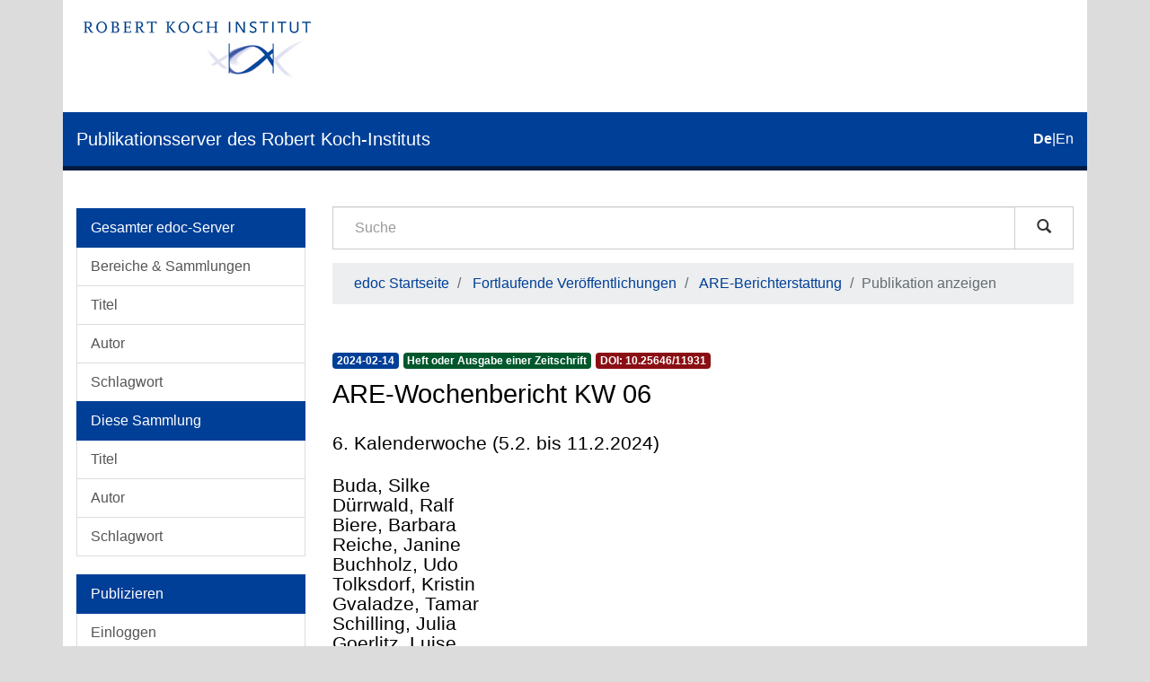

--- FILE ---
content_type: text/html;charset=utf-8
request_url: https://edoc.rki.de/handle/176904/11493
body_size: 6691
content:
<!DOCTYPE html>
            <!--[if lt IE 7]> <html class="no-js lt-ie9 lt-ie8 lt-ie7" lang="en"> <![endif]-->
            <!--[if IE 7]>    <html class="no-js lt-ie9 lt-ie8" lang="en"> <![endif]-->
            <!--[if IE 8]>    <html class="no-js lt-ie9" lang="en"> <![endif]-->
            <!--[if gt IE 8]><!--> <html class="no-js" lang="en"> <!--<![endif]-->
            <head><META http-equiv="Content-Type" content="text/html; charset=UTF-8">
<meta content="text/html; charset=UTF-8" http-equiv="Content-Type">
<meta content="IE=edge,chrome=1" http-equiv="X-UA-Compatible">
<meta content="width=device-width,initial-scale=1" name="viewport">
<link sizes="16x16" type="image/png" rel="icon" href="/themes/Mirage2/images/favicons/favicon-16x16.png">
<link sizes="32x32" type="image/png" rel="icon" href="/themes/Mirage2/images/favicons/favicon-32x32.png">
<link sizes="96x96" type="image/png" rel="icon" href="/themes/Mirage2/images/favicons/favicon-96x96.png">
<link type="image/png" rel="apple-touch-icon" href="/themes/Mirage2/images/favicons/favicon_mobile.png">
<meta name="Generator" content="DSpace 6.4-SNAPSHOT">
<link href="/themes/Mirage2/styles/main.css" rel="stylesheet">
<link type="application/opensearchdescription+xml" rel="search" href="http://edoc.rki.de:80/open-search/description.xml" title="DSpace">
<script>
                //Clear default text of empty text areas on focus
                function tFocus(element)
                {
                if (element.value == ' '){element.value='';}
                }
                //Clear default text of empty text areas on submit
                function tSubmit(form)
                {
                var defaultedElements = document.getElementsByTagName("textarea");
                for (var i=0; i != defaultedElements.length; i++){
                if (defaultedElements[i].value == ' '){
                defaultedElements[i].value='';}}
                }
                //Disable pressing 'enter' key to submit a form (otherwise pressing 'enter' causes a submission to start over)
                function disableEnterKey(e)
                {
                var key;

                if(window.event)
                key = window.event.keyCode; //Internet Explorer
                else
                key = e.which; //Firefox and Netscape

                if(key == 13) //if "Enter" pressed, then disable!
                return false;
                else
                return true;
                }
            </script><!--[if lt IE 9]>
                <script src="/themes/Mirage2/vendor/html5shiv/dist/html5shiv.js"> </script>
                <script src="/themes/Mirage2/vendor/respond/dest/respond.min.js"> </script>
                <![endif]--><script src="/themes/Mirage2/vendor/modernizr/modernizr.js"> </script>
<title>ARE-Wochenbericht KW 06</title>
<link rel="schema.DCTERMS" href="http://purl.org/dc/terms/" />
<link rel="schema.DC" href="http://purl.org/dc/elements/1.1/" />
<meta name="DC.creator" content="Buda, Silke" />
<meta name="DC.creator" content="Dürrwald, Ralf" />
<meta name="DC.creator" content="Biere, Barbara" />
<meta name="DC.creator" content="Reiche, Janine" />
<meta name="DC.creator" content="Buchholz, Udo" />
<meta name="DC.creator" content="Tolksdorf, Kristin" />
<meta name="DC.creator" content="Gvaladze, Tamar" />
<meta name="DC.creator" content="Schilling, Julia" />
<meta name="DC.creator" content="Goerlitz, Luise" />
<meta name="DC.creator" content="Streib, Viktoria" />
<meta name="DC.creator" content="Preuß, Ute" />
<meta name="DC.creator" content="Prahm, Kerstin" />
<meta name="DC.creator" content="Krupka, Simon" />
<meta name="DC.creator" content="Lehfeld, Ann-Sophie" />
<meta name="DC.creator" content="Haas, Walter" />
<meta name="DCTERMS.dateAccepted" content="2024-02-14T15:58:45Z" scheme="DCTERMS.W3CDTF" />
<meta name="DCTERMS.available" content="2024-02-14T15:58:45Z" scheme="DCTERMS.W3CDTF" />
<meta name="DCTERMS.issued" content="2024-02-14" xml:lang="none" scheme="DCTERMS.W3CDTF" />
<meta name="DC.identifier" content="http://edoc.rki.de/176904/11493" scheme="DCTERMS.URI" />
<meta name="DCTERMS.abstract" content="Das ARE-Geschehen wird weiterhin durch eine hohe Influenza- und RSV-Aktivität bestimmt. Sowohl die Grippewelle als auch die RSV-Welle halten laut RKI-Definition weiter an. Influenzaerkrankungen betreffen aktuell alle Altersgruppen und führen zu einer hohen Zahl an Arztbesuchen und Hospitalisierungen. Influenza A(H1N1)pdm09-Viren werden am häufigsten detektiert. Von einer Krankenhauseinweisung mit RSV-Infektion sind insbesondere Kleinkinder betroffen. Bei älteren Menschen führen aktuell häufig Influenzaerkrankungen und deutlich seltener COVID-19 zu schwer verlaufenden Erkrankungen.&#xD;&#xA;&#xD;&#xA;Die Aktivität akuter respiratorischer Erkrankungen (ARE) in der Bevölkerung ist in der 6. KW 2024 im Vergleich zur Vorwoche insgesamt leicht gesunken. Im ambulanten Bereich ist die Zahl der Arztbesuche wegen ARE in der 6. KW im Vergleich zur Vorwoche ebenfalls leicht gesunken.&#xD;&#xA;Im NRZ für Influenzaviren wurden in der 6. KW 2024 in insgesamt 232 der 305 eingesandten Sentinelproben respiratorische Viren identifiziert, darunter hauptsächlich Influenzaviren (46 %), mit Abstand gefolgt von Rhinoviren (12 %), Respiratorischen Synzytialviren (RSV; 11 %) bzw., humanen saisonalen Coronaviren (hCoV; 9 %) und SARS-CoV-2 (6 %).&#xD;&#xA;Im Rahmen der ICD-10-Code basierten Krankenhaussurveillance (ICOSARI) ist die Zahl schwerer akuter respiratorischer Infektionen (SARI) in der 6. KW 2024 im Vergleich zur Vorwoche insgesamt leicht gesunken. Die Fallzahl befindet sich insgesamt weiterhin auf einem hohen Niveau. Unter allen in der 6. KW 2024 wegen einer schweren Atemwegserkrankung hospitalisierten Patientinnen und Patienten sank der Anteil der Influenza-Diagnosen leicht auf 34 %. Der Anteil der RSV-Diagnosen insgesamt lag in der 6. KW wie in der Vorwoche bei 10 %. Bei Kindern unter zwei Jahren ging der Anteil der RSV-Diagnosen zurück auf 43 %. Der Anteil der COVID-19-Diagnosen ist seit der 51. KW 2023 rückläufig und lag in der 6. KW 2024 bei 4 %.&#xD;&#xA;Bei den Daten aus dem Meldewesen gemäß IfSG hat sich der Anstieg der Zahl der Influenzavirusinfektionen in der 6. KW 2024 abgeschwächt. Der Anstieg der gemeldeten RSV-Infektionen hat sich nicht fortgesetzt. Die Zahl der gemäß IfSG gemeldeten COVID-19-Fälle ist weiter rückläufig.&#xD;&#xA;In Deutschland dominiert weiterhin die BA.2.86-Sublinie JN.1. Ihr Anteil vergrößerte sich in der 4. KW 2024 auf 86 %. In der Abwassersurveillance gab es nach einem stetigen Rückgang seit der 50. KW 2023 keine relevanten Änderungen der SARS-CoV-2-Viruslast seit der 4. KW 2024.&#xD;&#xA;Bei der Interpretation der Daten sind die Schulferien in einigen Bundesländern zu beachten." xml:lang="ger" />
<meta name="DC.language" content="ger" xml:lang="none" scheme="DCTERMS.RFC1766" />
<meta name="DC.publisher" content="Robert Koch-Institut" />
<meta name="DC.subject" content="610 Medizin und Gesundheit" xml:lang="none" scheme="DCTERMS.DDC" />
<meta name="DC.title" content="ARE-Wochenbericht KW 06" xml:lang="none" />
<meta name="DC.type" content="PeriodicalPart" />
<meta name="DC.identifier" content="urn:nbn:de:0257-176904/11493-2" />
<meta name="DC.identifier" content="10.25646/11931" />
<meta content="PeriodicalPart" name="citation_keywords">
<meta content="ARE-Wochenbericht KW 06" name="citation_title">
<meta content="Robert Koch-Institut" name="citation_publisher">
<meta content="ger" name="citation_language">
<meta content="Buda, Silke" name="citation_author">
<meta content="D&uuml;rrwald, Ralf" name="citation_author">
<meta content="Biere, Barbara" name="citation_author">
<meta content="Reiche, Janine" name="citation_author">
<meta content="Buchholz, Udo" name="citation_author">
<meta content="Tolksdorf, Kristin" name="citation_author">
<meta content="Gvaladze, Tamar" name="citation_author">
<meta content="Schilling, Julia" name="citation_author">
<meta content="Goerlitz, Luise" name="citation_author">
<meta content="Streib, Viktoria" name="citation_author">
<meta content="Preu&szlig;, Ute" name="citation_author">
<meta content="Prahm, Kerstin" name="citation_author">
<meta content="Krupka, Simon" name="citation_author">
<meta content="Lehfeld, Ann-Sophie" name="citation_author">
<meta content="Haas, Walter" name="citation_author">
<meta content="https://edoc.rki.de/bitstream/176904/11493/1/ARE_Wochenbericht_KW06_2024.pdf" name="citation_pdf_url">
<meta content="2024-02-14" name="citation_date">
<meta content="https://edoc.rki.de/handle/176904/11493" name="citation_abstract_html_url">
</head><body>
<header>
<div role="navigation" class="navbar navbar-default navbar-static-top">
<div class="container">
<div class="logo-header clearfix">
<a class="navbar-brand" href="https://www.rki.de"><img alt="Logo des Robert Koch-Institut" src="/themes/Mirage2/images/rki_logo.jpeg" class="visible-sm visible-md visible-lg logo-big"><img alt="Logo des Robert Koch-Institut" src="/themes/Mirage2/images/rki_logo.jpeg" class="visible-xs hidden-sm logo-small"></a>
</div>
<div class="navigational-header">
<button data-toggle="offcanvas" class="icon-bar-toggle hidden-lg hidden-md" type="button"><span class="sr-only">Umschalten der Navigation</span><span class="icon-bar"></span><span class="icon-bar"></span><span class="icon-bar"></span></button>
<div class="navbar-header">
<div>
<a href="/"><span class="hidden-sm hidden-xs">Publikationsserver des Robert Koch-Instituts</span><span class="hidden-lg hidden-md">edoc</span></a>
</div>
</div>
<div id="ds-language-selection">
<a href="?locale-attribute=de"><span class="disabled bold">de</span></a>|<a href="?locale-attribute=en"><span>en</span></a>
</div>
</div>
</div>
</div>
<div class="visible-xs visible-sm container">
<div class="ds-option-set" id="ds-search-option">
<form method="post" class="" id="ds-search-form" action="/discover">
<fieldset>
<div class="input-group">
<input placeholder="Suche" type="text" class="ds-text-field form-control" name="query"><span class="input-group-btn"><button title="Los" class="ds-button-field btn btn-default magnifying-glass-button" type="submit"><span aria-hidden="true" class="glyphicon glyphicon-search"></span></button></span>
</div>
</fieldset>
</form>
</div>
<div class="trail-wrapper hidden-print">
<div class="row">
<div class="col-xs-12">
<div class="breadcrumb dropdown hidden-md hidden-lg">
<a data-toggle="dropdown" class="dropdown-toggle" role="button" href="#" id="trail-dropdown-toggle">Publikation anzeigen&nbsp;<b class="caret"></b></a>
<ul aria-labelledby="trail-dropdown-toggle" role="menu" class="dropdown-menu">
<li role="presentation">
<a role="menuitem" href="/">edoc Startseite</a>
</li>
<li role="presentation">
<a role="menuitem" href="/handle/176904/9">Fortlaufende Ver&ouml;ffentlichungen</a>
</li>
<li role="presentation">
<a role="menuitem" href="/handle/176904/39">ARE-Berichterstattung</a>
</li>
<li role="presentation" class="disabled">
<a href="#" role="menuitem">Publikation anzeigen</a>
</li>
</ul>
</div>
<ul class="breadcrumb hidden-xs">
<li>
<a href="/">edoc Startseite</a>
</li>
<li>
<a href="/handle/176904/9">Fortlaufende Ver&ouml;ffentlichungen</a>
</li>
<li>
<a href="/handle/176904/39">ARE-Berichterstattung</a>
</li>
<li class="active">Publikation anzeigen</li>
</ul>
</div>
</div>
</div>
</div>
</header>
<div class="hidden" id="no-js-warning-wrapper">
<div id="no-js-warning">
<div class="notice failure">JavaScript is disabled for your browser. Some features of this site may not work without it.</div>
</div>
</div>
<div class="container" id="main-container">
<div class="row row-offcanvas row-offcanvas-left">
<div class="horizontal-slider clearfix">
<div role="navigation" id="desktop-sidebar" class="col-xs-6 col-sm-3 hidden-xs hidden-sm">
<div class="word-break hidden-print" id="ds-options">
<div id="aspect_viewArtifacts_Navigation_list_browse" class="list-group">
<a class="list-group-item active"><span class="h5 list-group-item-heading">Gesamter edoc-Server</span></a><a href="/community-list" class="list-group-item ds-option">Bereiche &amp; Sammlungen</a><a href="/browse?type=title" class="list-group-item ds-option">Titel</a><a href="/browse?type=author" class="list-group-item ds-option">Autor</a><a href="/browse?type=subject" class="list-group-item ds-option">Schlagwort</a><a class="list-group-item active"><span class="h5 list-group-item-heading">Diese Sammlung</span></a><a href="/handle/176904/39/browse?type=title" class="list-group-item ds-option">Titel</a><a href="/handle/176904/39/browse?type=author" class="list-group-item ds-option">Autor</a><a href="/handle/176904/39/browse?type=subject" class="list-group-item ds-option">Schlagwort</a>
</div>
<div id="aspect_viewArtifacts_Navigation_list_account" class="list-group">
<a class="list-group-item active"><span class="h5 list-group-item-heading">Publizieren</span></a><a href="/login" class="list-group-item ds-option">Einloggen</a><a href="/register" class="list-group-item ds-option">Registrieren</a><a href="https://www.rki.de/DE/Service/Hilfe/hilfe_node.html" class="list-group-item ds-option">Hilfe</a>
</div>
<div id="aspect_viewArtifacts_Navigation_list_context" class="list-group"></div>
<div id="aspect_viewArtifacts_Navigation_list_administrative" class="list-group"></div>
<div id="aspect_discovery_Navigation_list_discovery" class="list-group"></div>
<div id="aspect_statistics_Navigation_list_statistics" class="list-group">
<a class="list-group-item active"><span class="h5 list-group-item-heading">Statistik</span></a><a href="/handle/176904/11493/statistics" class="list-group-item ds-option">Nutzungsstatistik</a>
</div>
</div>
</div>
<div class="col-xs-12 col-sm-12 col-md-9 main-content">
<div role="navigation" id="sidebar" class="col-xs-6 col-sm-3 sidebar-offcanvas hidden-md hidden-lg">
<div class="word-break hidden-print" id="ds-options">
<div id="aspect_viewArtifacts_Navigation_list_browse" class="list-group">
<a class="list-group-item active"><span class="h5 list-group-item-heading">Gesamter edoc-Server</span></a><a href="/community-list" class="list-group-item ds-option">Bereiche &amp; Sammlungen</a><a href="/browse?type=title" class="list-group-item ds-option">Titel</a><a href="/browse?type=author" class="list-group-item ds-option">Autor</a><a href="/browse?type=subject" class="list-group-item ds-option">Schlagwort</a><a class="list-group-item active"><span class="h5 list-group-item-heading">Diese Sammlung</span></a><a href="/handle/176904/39/browse?type=title" class="list-group-item ds-option">Titel</a><a href="/handle/176904/39/browse?type=author" class="list-group-item ds-option">Autor</a><a href="/handle/176904/39/browse?type=subject" class="list-group-item ds-option">Schlagwort</a>
</div>
<div id="aspect_viewArtifacts_Navigation_list_account" class="list-group">
<a class="list-group-item active"><span class="h5 list-group-item-heading">Publizieren</span></a><a href="/login" class="list-group-item ds-option">Einloggen</a><a href="/register" class="list-group-item ds-option">Registrieren</a><a href="https://www.rki.de/DE/Service/Hilfe/hilfe_node.html" class="list-group-item ds-option">Hilfe</a>
</div>
<div id="aspect_viewArtifacts_Navigation_list_context" class="list-group"></div>
<div id="aspect_viewArtifacts_Navigation_list_administrative" class="list-group"></div>
<div id="aspect_discovery_Navigation_list_discovery" class="list-group"></div>
<div id="aspect_statistics_Navigation_list_statistics" class="list-group">
<a class="list-group-item active"><span class="h5 list-group-item-heading">Statistik</span></a><a href="/handle/176904/11493/statistics" class="list-group-item ds-option">Nutzungsstatistik</a>
</div>
</div>
</div>
<div class="hidden-xs hidden-sm">
<div class="ds-option-set" id="ds-search-option">
<form method="post" class="" id="ds-search-form" action="/discover">
<fieldset>
<div class="input-group">
<input placeholder="Suche" type="text" class="ds-text-field form-control" name="query"><span class="input-group-btn"><button title="Los" class="ds-button-field btn btn-default magnifying-glass-button" type="submit"><span aria-hidden="true" class="glyphicon glyphicon-search"></span></button></span>
</div>
</fieldset>
</form>
</div>
<div class="trail-wrapper hidden-print">
<div class="row">
<div class="col-xs-12">
<div class="breadcrumb dropdown hidden-md hidden-lg">
<a data-toggle="dropdown" class="dropdown-toggle" role="button" href="#" id="trail-dropdown-toggle">Publikation anzeigen&nbsp;<b class="caret"></b></a>
<ul aria-labelledby="trail-dropdown-toggle" role="menu" class="dropdown-menu">
<li role="presentation">
<a role="menuitem" href="/">edoc Startseite</a>
</li>
<li role="presentation">
<a role="menuitem" href="/handle/176904/9">Fortlaufende Ver&ouml;ffentlichungen</a>
</li>
<li role="presentation">
<a role="menuitem" href="/handle/176904/39">ARE-Berichterstattung</a>
</li>
<li role="presentation" class="disabled">
<a href="#" role="menuitem">Publikation anzeigen</a>
</li>
</ul>
</div>
<ul class="breadcrumb hidden-xs">
<li>
<a href="/">edoc Startseite</a>
</li>
<li>
<a href="/handle/176904/9">Fortlaufende Ver&ouml;ffentlichungen</a>
</li>
<li>
<a href="/handle/176904/39">ARE-Berichterstattung</a>
</li>
<li class="active">Publikation anzeigen</li>
</ul>
</div>
</div>
</div>
</div>
<div>
<div id="aspect_versioning_VersionNoticeTransformer_div_item-view" class="ds-static-div primary">
<!-- External Metadata URL: cocoon://metadata/handle/176904/11493/mets.xml-->
<div class="item-summary-view-metadata">
<div class="row">
<div class="col-xs-12">
<div class="badges">
<div class="artifact-badges">
<span class="badge badge-date"><span class="date">2024-02-14</span></span><span class="badge badge-type"><span class="type">Heft oder Ausgabe einer Zeitschrift</span></span><a href="#" data-toggle="modal" data-target="#doi-modal" class="doi-modal-anchor"><span class="badge badge-doi"><span class="doi">
                                DOI:
                                10.25646/11931</span></span></a>
</div>
</div>
<div class="simple-item-view-title item-page-field-wrapper ">
<div class="h3">ARE-Wochenbericht KW 06</div>
</div>
<div class="simple-item-view-subtitle item-page-field-wrapper ">
<div class="h4">6. Kalenderwoche (5.2. bis 11.2.2024)</div>
</div>
<div class="simple-item-view-authors item-page-field-wrapper h4">
<div class="ds-dc_contributor_author-authority">Buda, Silke</div>
<div class="ds-dc_contributor_author-authority">D&uuml;rrwald, Ralf</div>
<div class="ds-dc_contributor_author-authority">Biere, Barbara</div>
<div class="ds-dc_contributor_author-authority">Reiche, Janine</div>
<div class="ds-dc_contributor_author-authority">Buchholz, Udo</div>
<div class="ds-dc_contributor_author-authority">Tolksdorf, Kristin</div>
<div class="ds-dc_contributor_author-authority">Gvaladze, Tamar</div>
<div class="ds-dc_contributor_author-authority">Schilling, Julia</div>
<div class="ds-dc_contributor_author-authority">Goerlitz, Luise</div>
<div class="ds-dc_contributor_author-authority">Streib, Viktoria</div>
<div class="ds-dc_contributor_author-authority">Preu&szlig;, Ute</div>
<div class="ds-dc_contributor_author-authority">Prahm, Kerstin</div>
<div class="ds-dc_contributor_author-authority">Krupka, Simon</div>
<div class="ds-dc_contributor_author-authority">Lehfeld, Ann-Sophie</div>
<div class="ds-dc_contributor_author-authority">Haas, Walter</div>
</div>
<div class="simple-item-view-description item-page-field-wrapper table">
<div>Das ARE-Geschehen wird weiterhin durch eine hohe Influenza- und RSV-Aktivit&auml;t bestimmt. Sowohl die Grippewelle als auch die RSV-Welle halten laut RKI-Definition weiter an. Influenzaerkrankungen betreffen aktuell alle Altersgruppen und f&uuml;hren zu einer hohen Zahl an Arztbesuchen und Hospitalisierungen. Influenza A(H1N1)pdm09-Viren werden am h&auml;ufigsten detektiert. Von einer Krankenhauseinweisung mit RSV-Infektion sind insbesondere Kleinkinder betroffen. Bei &auml;lteren Menschen f&uuml;hren aktuell h&auml;ufig Influenzaerkrankungen und deutlich seltener COVID-19 zu schwer verlaufenden Erkrankungen.&#13;
&#13;
Die Aktivit&auml;t akuter respiratorischer Erkrankungen (ARE) in der Bev&ouml;lkerung ist in der 6. KW 2024 im Vergleich zur Vorwoche insgesamt leicht gesunken. Im ambulanten Bereich ist die Zahl der Arztbesuche wegen ARE in der 6. KW im Vergleich zur Vorwoche ebenfalls leicht gesunken.&#13;
Im NRZ f&uuml;r Influenzaviren wurden in der 6. KW 2024 in insgesamt 232 der 305 eingesandten Sentinelproben respiratorische Viren identifiziert, darunter haupts&auml;chlich Influenzaviren (46 %), mit Abstand gefolgt von Rhinoviren (12 %), Respiratorischen Synzytialviren (RSV; 11 %) bzw., humanen saisonalen Coronaviren (hCoV; 9 %) und SARS-CoV-2 (6 %).&#13;
Im Rahmen der ICD-10-Code basierten Krankenhaussurveillance (ICOSARI) ist die Zahl schwerer akuter respiratorischer Infektionen (SARI) in der 6. KW 2024 im Vergleich zur Vorwoche insgesamt leicht gesunken. Die Fallzahl befindet sich insgesamt weiterhin auf einem hohen Niveau. Unter allen in der 6. KW 2024 wegen einer schweren Atemwegserkrankung hospitalisierten Patientinnen und Patienten sank der Anteil der Influenza-Diagnosen leicht auf 34 %. Der Anteil der RSV-Diagnosen insgesamt lag in der 6. KW wie in der Vorwoche bei 10 %. Bei Kindern unter zwei Jahren ging der Anteil der RSV-Diagnosen zur&uuml;ck auf 43 %. Der Anteil der COVID-19-Diagnosen ist seit der 51. KW 2023 r&uuml;ckl&auml;ufig und lag in der 6. KW 2024 bei 4 %.&#13;
Bei den Daten aus dem Meldewesen gem&auml;&szlig; IfSG hat sich der Anstieg der Zahl der Influenzavirusinfektionen in der 6. KW 2024 abgeschw&auml;cht. Der Anstieg der gemeldeten RSV-Infektionen hat sich nicht fortgesetzt. Die Zahl der gem&auml;&szlig; IfSG gemeldeten COVID-19-F&auml;lle ist weiter r&uuml;ckl&auml;ufig.&#13;
In Deutschland dominiert weiterhin die BA.2.86-Sublinie JN.1. Ihr Anteil vergr&ouml;&szlig;erte sich in der 4. KW 2024 auf 86 %. In der Abwassersurveillance gab es nach einem stetigen R&uuml;ckgang seit der 50. KW 2023 keine relevanten &Auml;nderungen der SARS-CoV-2-Viruslast seit der 4. KW 2024.&#13;
Bei der Interpretation der Daten sind die Schulferien in einigen Bundesl&auml;ndern zu beachten.</div>
</div>
<div class="item-page-field-wrapper file-section word-break ds-artifact-list ">
<div class="list-head">Dateien zu dieser Publikation</div>
<div class="ds-artifact-item">
<a class="clearfix" href="/bitstream/handle/176904/11493/ARE_Wochenbericht_KW06_2024.pdf?sequence=1&isAllowed=y">
<div class="pull-right thumbnail">
<img alt="Thumbnail" class="img-thumbnail" src="/bitstream/handle/176904/11493/ARE_Wochenbericht_KW06_2024.pdf.jpg?sequence=3&isAllowed=y"></div>
<div class="artifact-wrapper">
<div class="file-artifact">
<div class="file-title">ARE_Wochenbericht_KW06_2024.pdf<span> &mdash; </span><span class="small">PDF</span> &mdash; <span class="small">1.005 Mb</span>
</div>
</div>
<div class="file-checksum file-artifact">
<span class="small">MD5: 9d80bf810c94b6c4590a85184982b939</span>
</div>
</div>
</a>
</div>
</div>
<div class="item-page-field-wrapper citation-section word-break ds-artifact-list ">
<div class="list-head">Zitieren</div>
<div class="ds-artifact-item">
<a href="/citations/bibtex/176904-11493.bib">
<div class="artifact-wrapper">BibTeX</div>
</a>
</div>
<div class="ds-artifact-item">
<a href="/citations/endnote/176904-11493.enw">
<div class="artifact-wrapper">EndNote</div>
</a>
</div>
<div class="ds-artifact-item">
<a href="/citations/ris/176904-11493.ris">
<div class="artifact-wrapper">RIS</div>
</a>
</div>
</div>
<div class="simple-item-view-show-full item-page-field-wrapper table clearfix">
<div class="pull-left">
<div class="non-cc-license">Keine Lizenzangabe</div>
</div>
<div class="pull-right full-details">
<a class="btn btn-primary" href="/handle/176904/11493?show=full">Zur Langanzeige</a>
</div>
</div>
</div>
</div>
</div>
</div>
</div>
</div>
</div>
</div>
<footer>
<div class="row footer-links-row">
<div class="footer-links">
<a href="https://www.rki.de/DE/Institut/Service-und-Besucherinformation/Bibliothek/edoc_nutzerhinweise.html?nn=16778430">Nutzungsbedingungen</a> <a href="https://www.rki.de/DE/Institut/Service-und-Besucherinformation/Bibliothek/EDOC_Impressum.html?nn=16778430">Impressum</a> <a href="https://www.rki.de/DE/Institut/Service-und-Besucherinformation/Bibliothek/edoc_leitlinien.html?nn=16778430">Leitlinien</a> <a href="https://www.rki.de/DE/Institut/Service-und-Besucherinformation/Bibliothek/EDOC_Datenschutz.html?nn=16778430">Datenschutzerkl&auml;rung</a> <a href="/contact">Kontakt</a>
</div>
</div>
<div class="row footer-eagle-row">
<div class="col-md-6 text-left eagle-column">
<div class="media">
<div class="media-left">
<img class="eagle" src="/themes/Mirage2//images/eagle.svg"></div>
<div class="media-body">
<p>Das Robert Koch-Institut ist ein Bundesinstitut im</p>
<p>Gesch&auml;ftsbereich des Bundesministeriums f&uuml;r Gesundheit</p>
</div>
</div>
</div>
<div class="col-md-6 text-left">
<p>&copy; Robert Koch Institut</p>
<p>Alle Rechte vorbehalten, soweit nicht ausdr&uuml;cklich anders vermerkt.</p>
</div>
</div>
<a class="hidden" href="/htmlmap">&nbsp;</a>
</footer>
</div>
<script type="text/javascript">
                         if(typeof window.publication === 'undefined'){
                            window.publication={};
                          };
                        window.publication.contextPath= '';window.publication.themePath= '/themes/Mirage2/';</script><script>if(!window.DSpace){window.DSpace={};}window.DSpace.context_path='';window.DSpace.theme_path='/themes/Mirage2/';</script><script src="/themes/Mirage2/scripts/theme.js"> </script>
<!-- External Metadata URL: cocoon://metadata/handle/176904/11493/mets.xml?rightsMDTypes=METSRIGHTS-->
<div role="dialog" class="modal fade" id="doi-modal">
<div role="document" class="modal-dialog">
<div class="modal-content">
<div class="modal-body">
<h5 class="h5-doi-modal-card-first">DOI</h5>
<div class="card doi-modal-card">
<div class="card-block">10.25646/11931</div>
</div>
<h5 class="h5-doi-modal-card">Permanent URL</h5>
<div class="card doi-modal-card">
<div class="card-block">https://doi.org/10.25646/11931</div>
</div>
<h5 class="h5-doi-modal-card">HTML</h5>
<div class="card doi-modal-card">
<div class="card-block">&lt;a href="https://doi.org/10.25646/11931"&gt;https://doi.org/10.25646/11931&lt;/a&gt;</div>
</div>
</div>
</div>
</div>
</div>
</body></html>
